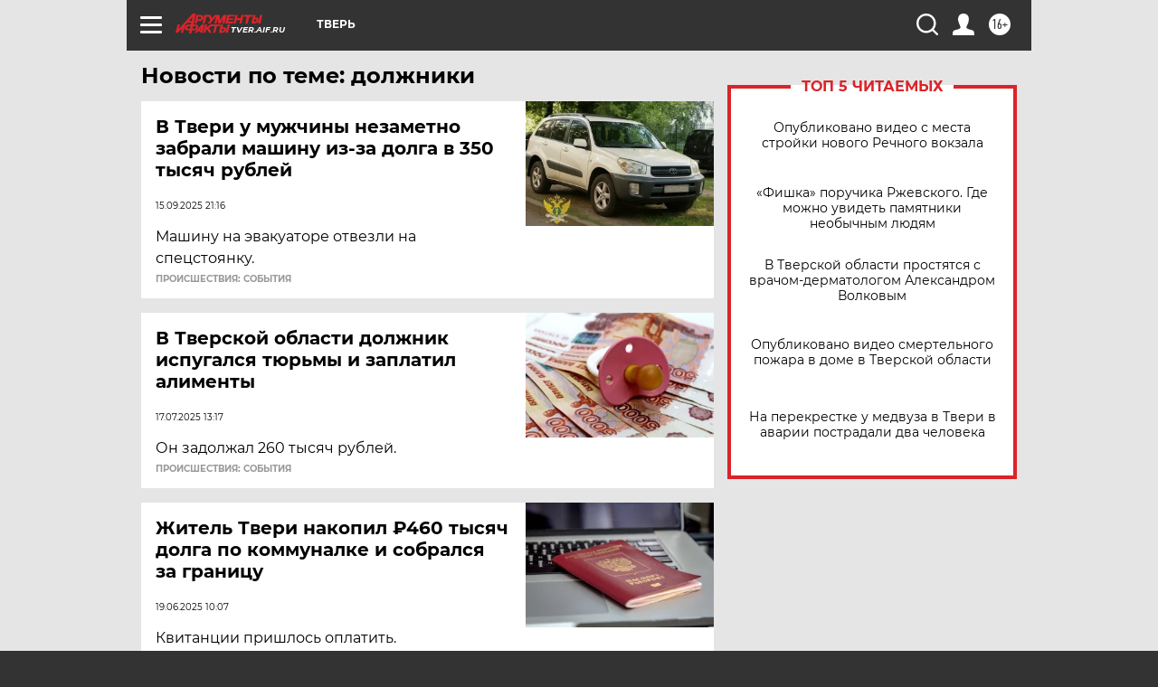

--- FILE ---
content_type: text/html
request_url: https://tns-counter.ru/nc01a**R%3Eundefined*aif_ru/ru/UTF-8/tmsec=aif_ru/470178752***
body_size: -72
content:
D0B36F0A696D2DB0X1768762800:D0B36F0A696D2DB0X1768762800